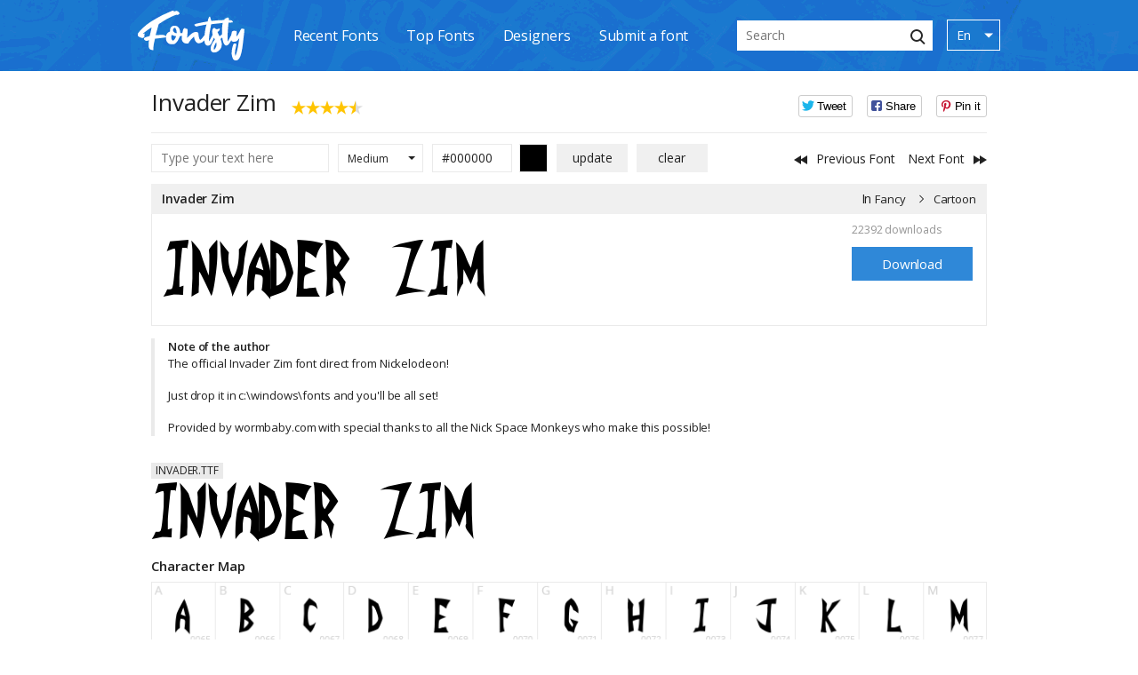

--- FILE ---
content_type: text/html; charset=UTF-8
request_url: https://fontsly.com/tr/fancy/cartoon/invader_zim
body_size: 5861
content:
<!doctype html>
<html lang="tr" >
<head>
    <meta charset="utf-8">
    <title>Invader Zim Font – Free Download</title>
    <meta name="viewport" content="width=device-width, initial-scale=1.0, minimum-scale=1.0"/>
    <meta name="description" content="Download free Invader Zim from Fontsly.com. Invader Zim has 1 style">
    <meta name="keywords" content="invader zim font, invader zim free download, invader.ttf"/>
    <meta name="csrf-token" content="cISS3jhUom0uNCxnHutIMel9Z7XXABSzMrHy5SmE">
    <meta property="og:locale" content="tr_TR" />
    <meta property="og:type" content="website" />
    <meta property="og:title" content="Invader Zim Font – Free Download" />
    <meta property="og:description" content="Download free Invader Zim from Fontsly.com. Invader Zim has 1 style" />
    <meta property="og:url" content="https://fontsly.com/tr/fancy/cartoon/invader_zim" />
    <meta property="og:site_name" content="Fontsly.com" />    <meta property="og:image" content="https://fontsly.com/images/previews/m/invader_zim.png" />    <meta name="twitter:card" content="summary_large_image" />
    <meta name="twitter:title" content="Invader Zim Font – Free Download" />
    <meta name="twitter:description" content="Download free Invader Zim from Fontsly.com. Invader Zim has 1 style" />
    <link rel="icon" type="image/png" href="/images/favicon-64.png" sizes="64x64" />
    <link rel="icon" type="image/png" href="/images/favicon-32.png" sizes="32x32" />
    <link rel="icon" type="image/png" href="/images/favicon-16.png" sizes="16x16" />
    <link href="https://fonts.googleapis.com/css?family=Open+Sans:400,600&amp;display=swap" rel="stylesheet">
    <link href="/css/mix.css?id=27ab61aeafda00c58c241" rel="stylesheet" type="text/css"/>
    <link rel="alternate" hreflang="x-default" href="https://fontsly.com/fancy/cartoon/invader_zim" />
    <link rel="canonical" href="https://fontsly.com/tr/fancy/cartoon/invader_zim" />
            <link rel="alternate" hreflang="en" href="https://fontsly.com/fancy/cartoon/invader_zim"/>
            <link rel="alternate" hreflang="de" href="https://fontsly.com/de/fancy/cartoon/invader_zim"/>
            <link rel="alternate" hreflang="fr" href="https://fontsly.com/fr/fancy/cartoon/invader_zim"/>
            <link rel="alternate" hreflang="it" href="https://fontsly.com/it/fancy/cartoon/invader_zim"/>
            <link rel="alternate" hreflang="es" href="https://fontsly.com/es/fancy/cartoon/invader_zim"/>
            <link rel="alternate" hreflang="pt" href="https://fontsly.com/pt/fancy/cartoon/invader_zim"/>
            <link rel="alternate" hreflang="ru" href="https://fontsly.com/ru/fancy/cartoon/invader_zim"/>
            <link rel="alternate" hreflang="uk" href="https://fontsly.com/uk/fancy/cartoon/invader_zim"/>
            <link rel="alternate" hreflang="tr" href="https://fontsly.com/tr/fancy/cartoon/invader_zim"/>
            <link rel="alternate" hreflang="zh" href="https://fontsly.com/zh/fancy/cartoon/invader_zim"/>
            <link rel="alternate" hreflang="ja" href="https://fontsly.com/ja/fancy/cartoon/invader_zim"/>
            <link rel="alternate" hreflang="sv" href="https://fontsly.com/sv/fancy/cartoon/invader_zim"/>
            <link rel="alternate" hreflang="no" href="https://fontsly.com/no/fancy/cartoon/invader_zim"/>
            <link rel="alternate" hreflang="da" href="https://fontsly.com/da/fancy/cartoon/invader_zim"/>
            <link rel="alternate" hreflang="id" href="https://fontsly.com/id/fancy/cartoon/invader_zim"/>
            <link rel="alternate" hreflang="ms" href="https://fontsly.com/ms/fancy/cartoon/invader_zim"/>
            <link rel="alternate" hreflang="pl" href="https://fontsly.com/pl/fancy/cartoon/invader_zim"/>
            <link rel="alternate" hreflang="nl" href="https://fontsly.com/nl/fancy/cartoon/invader_zim"/>
            <link rel="alternate" hreflang="el" href="https://fontsly.com/el/fancy/cartoon/invader_zim"/>
            <link rel="alternate" hreflang="ko" href="https://fontsly.com/ko/fancy/cartoon/invader_zim"/>
            <link rel="alternate" hreflang="vi" href="https://fontsly.com/vi/fancy/cartoon/invader_zim"/>
            <link rel="alternate" hreflang="ar" href="https://fontsly.com/ar/fancy/cartoon/invader_zim"/>
            <link rel="alternate" hreflang="he" href="https://fontsly.com/he/fancy/cartoon/invader_zim"/>
    
    <!--script data-ad-client="ca-pub-1523415454330391" async src="https://pagead2.googlesyndication.com/pagead/js/adsbygoogle.js"></script-->

</head>
<body>
<header class="header" id="header">
    <div class="container desctop_block">
        <div class="header__wrap">
            <div class="header__left">
                <div class="logo" id="logo"><a title="Fontsly - Free Font Downloads" class="logo__link" href="https://fontsly.com/tr"><img alt="Fontsly - Free Font Downloads" class="logo__img logo__dark" src="/images/logo.svg"></a></div>
            </div>
            <div class="header__center">
                <nav class="navigation">
                    <a class="navigation__link" href="https://fontsly.com/tr/recent-fonts">Recent Fonts</a><a class="navigation__link" href="https://fontsly.com/tr/top-fonts">Top Fonts</a><a class="navigation__link" href="https://fontsly.com/tr/designers">Designers</a><a class="navigation__link"      href="https://fontsly.com/tr/submit">Submit a font</a>
                </nav>
            </div>
            <div class="header__right">
                <div class="search">
                    <form class="search__form search__form_content" id="form-submit"  action="https://fontsly.com/tr/search">
                        <input class="search__input" name="q" id="searchQuery" type="text" placeholder="Search"/>
                        <button class="search__btn" id="button-submit"><span class="icon icon-search"></span></button>
                    </form>
                </div>
                <div class="language-wrap">
                    <ul class="language" id="desc_change_lang" >
                                                                            <li  class="language__el is-active" data-lang="en">
                                <a class="language__link"  >En</a>
                                                                    <span class="language__ico icon is-arrow"></span>
                                                            </li>
                                                    <li  class="language__el " data-lang="de">
                                <a class="language__link" href=https://fontsly.com/de/fancy/cartoon/invader_zim >De</a>
                                                            </li>
                                                    <li  class="language__el " data-lang="fr">
                                <a class="language__link" href=https://fontsly.com/fr/fancy/cartoon/invader_zim >Fr</a>
                                                            </li>
                                                    <li  class="language__el " data-lang="it">
                                <a class="language__link" href=https://fontsly.com/it/fancy/cartoon/invader_zim >It</a>
                                                            </li>
                                                    <li  class="language__el " data-lang="es">
                                <a class="language__link" href=https://fontsly.com/es/fancy/cartoon/invader_zim >Es</a>
                                                            </li>
                                                    <li  class="language__el " data-lang="pt">
                                <a class="language__link" href=https://fontsly.com/pt/fancy/cartoon/invader_zim >Pt</a>
                                                            </li>
                                                    <li  class="language__el " data-lang="ru">
                                <a class="language__link" href=https://fontsly.com/ru/fancy/cartoon/invader_zim >Ru</a>
                                                            </li>
                                                    <li  class="language__el " data-lang="uk">
                                <a class="language__link" href=https://fontsly.com/uk/fancy/cartoon/invader_zim >Uk</a>
                                                            </li>
                                                    <li  class="language__el " data-lang="tr">
                                <a class="language__link" href=https://fontsly.com/tr/fancy/cartoon/invader_zim >Tr</a>
                                                            </li>
                                                    <li  class="language__el " data-lang="zh">
                                <a class="language__link" href=https://fontsly.com/zh/fancy/cartoon/invader_zim >Zh</a>
                                                            </li>
                                                    <li  class="language__el " data-lang="ja">
                                <a class="language__link" href=https://fontsly.com/ja/fancy/cartoon/invader_zim >Ja</a>
                                                            </li>
                                                    <li  class="language__el " data-lang="sv">
                                <a class="language__link" href=https://fontsly.com/sv/fancy/cartoon/invader_zim >Sv</a>
                                                            </li>
                                                    <li  class="language__el " data-lang="no">
                                <a class="language__link" href=https://fontsly.com/no/fancy/cartoon/invader_zim >No</a>
                                                            </li>
                                                    <li  class="language__el " data-lang="da">
                                <a class="language__link" href=https://fontsly.com/da/fancy/cartoon/invader_zim >Da</a>
                                                            </li>
                                                    <li  class="language__el " data-lang="id">
                                <a class="language__link" href=https://fontsly.com/id/fancy/cartoon/invader_zim >Id</a>
                                                            </li>
                                                    <li  class="language__el " data-lang="ms">
                                <a class="language__link" href=https://fontsly.com/ms/fancy/cartoon/invader_zim >Ms</a>
                                                            </li>
                                                    <li  class="language__el " data-lang="pl">
                                <a class="language__link" href=https://fontsly.com/pl/fancy/cartoon/invader_zim >Pl</a>
                                                            </li>
                                                    <li  class="language__el " data-lang="nl">
                                <a class="language__link" href=https://fontsly.com/nl/fancy/cartoon/invader_zim >Nl</a>
                                                            </li>
                                                    <li  class="language__el " data-lang="el">
                                <a class="language__link" href=https://fontsly.com/el/fancy/cartoon/invader_zim >El</a>
                                                            </li>
                                                    <li  class="language__el " data-lang="ko">
                                <a class="language__link" href=https://fontsly.com/ko/fancy/cartoon/invader_zim >Ko</a>
                                                            </li>
                                                    <li  class="language__el " data-lang="vi">
                                <a class="language__link" href=https://fontsly.com/vi/fancy/cartoon/invader_zim >Vi</a>
                                                            </li>
                                                    <li  class="language__el " data-lang="ar">
                                <a class="language__link" href=https://fontsly.com/ar/fancy/cartoon/invader_zim >Ar</a>
                                                            </li>
                                                    <li  class="language__el " data-lang="he">
                                <a class="language__link" href=https://fontsly.com/he/fancy/cartoon/invader_zim >He</a>
                                                            </li>
                                            </ul>
                </div>
            </div>
        </div>
    </div>
    <nav class="navbar navbar-expand-lg navbar-dark fixed-top header">
        <div class="logo" id="logo"><a title="Fontsly - Free Font Downloads" class="logo__link" href="https://fontsly.com/tr"><img alt="Fontsly - Free Font Downloads" class="logo__img logo__dark" src="/images/logo.svg"></a></div>
        <button class="navbar-toggler toggler_button collapsed" type="button" data-toggle="collapse" data-target="#navbarCollapse" aria-controls="navbarCollapse" aria-expanded="false" aria-label="Toggle navigation">
            <span class="navbar-toggler-icon"></span>
        </button>
        <div class="navbar-collapse header_left collapse" id="navbarCollapse" style="">
            <div class="navbar-nav mr-auto">
                    <a class="navigation__link" href="https://fontsly.com/tr/recent-fonts">Recent Fonts</a><a class="navigation__link" href="https://fontsly.com/tr/top-fonts">Top Fonts</a><a class="navigation__link" href="https://fontsly.com/tr/designers">Designers</a><a class="navigation__link" href="https://fontsly.com/tr/submit">Submit a font</a>
            </div>
            <form class="search__form form-inline  mt-2 mt-md-0 form-submit-block" action="https://fontsly.com/tr/search">
                <input class="search__input form-control form-search mr-sm-2" name="q" type="text" placeholder="Search"/>
                <button class=" btn  btn_search my-2 my-sm-0 button-submit-block">Search</button>
            </form>
            
      
            <div class="select_bock_content select_lang_mob">
                                <select class="form-control   select_bock_mob"  id="inputState"  name="forma"  onchange="getLeng(this)" >
                                                                        <option class="column__name d-none"  style="color: white" value="https://fontsly.com/fancy/cartoon/invader_zim" disabled selected>En</option>
                            <option class=""  data-lang="en"  value="https://fontsly.com/fancy/cartoon/invader_zim">En</option>
                                                                                                <option data-lang="de" value="https://fontsly.com/de/fancy/cartoon/invader_zim"> De</option>
                                                                                                <option data-lang="fr" value="https://fontsly.com/fr/fancy/cartoon/invader_zim"> Fr</option>
                                                                                                <option data-lang="it" value="https://fontsly.com/it/fancy/cartoon/invader_zim"> It</option>
                                                                                                <option data-lang="es" value="https://fontsly.com/es/fancy/cartoon/invader_zim"> Es</option>
                                                                                                <option data-lang="pt" value="https://fontsly.com/pt/fancy/cartoon/invader_zim"> Pt</option>
                                                                                                <option data-lang="ru" value="https://fontsly.com/ru/fancy/cartoon/invader_zim"> Ru</option>
                                                                                                <option data-lang="uk" value="https://fontsly.com/uk/fancy/cartoon/invader_zim"> Uk</option>
                                                                                                <option data-lang="tr" value="https://fontsly.com/tr/fancy/cartoon/invader_zim"> Tr</option>
                                                                                                <option data-lang="zh" value="https://fontsly.com/zh/fancy/cartoon/invader_zim"> Zh</option>
                                                                                                <option data-lang="ja" value="https://fontsly.com/ja/fancy/cartoon/invader_zim"> Ja</option>
                                                                                                <option data-lang="sv" value="https://fontsly.com/sv/fancy/cartoon/invader_zim"> Sv</option>
                                                                                                <option data-lang="no" value="https://fontsly.com/no/fancy/cartoon/invader_zim"> No</option>
                                                                                                <option data-lang="da" value="https://fontsly.com/da/fancy/cartoon/invader_zim"> Da</option>
                                                                                                <option data-lang="id" value="https://fontsly.com/id/fancy/cartoon/invader_zim"> Id</option>
                                                                                                <option data-lang="ms" value="https://fontsly.com/ms/fancy/cartoon/invader_zim"> Ms</option>
                                                                                                <option data-lang="pl" value="https://fontsly.com/pl/fancy/cartoon/invader_zim"> Pl</option>
                                                                                                <option data-lang="nl" value="https://fontsly.com/nl/fancy/cartoon/invader_zim"> Nl</option>
                                                                                                <option data-lang="el" value="https://fontsly.com/el/fancy/cartoon/invader_zim"> El</option>
                                                                                                <option data-lang="ko" value="https://fontsly.com/ko/fancy/cartoon/invader_zim"> Ko</option>
                                                                                                <option data-lang="vi" value="https://fontsly.com/vi/fancy/cartoon/invader_zim"> Vi</option>
                                                                                                <option data-lang="ar" value="https://fontsly.com/ar/fancy/cartoon/invader_zim"> Ar</option>
                                                                                                <option data-lang="he" value="https://fontsly.com/he/fancy/cartoon/invader_zim"> He</option>
                                                            </select>
            </div>
         
        </div>
    </nav>
</header>
    <main class="main is-1-inner">
        <div class="container top-container">
                            <!--div class="banner">

</div-->                        <div class="filters">
                <div class="filters__top">
                    <div class="filters__head">
                        <div class="filters__left">
                            <h1>Invader Zim</h1>
                            <div class="raiting">
                                <div class="rateit" data-rateit-value="4.5" data-rateit-resetable="false"></div>
                            </div>
                        </div>
                        <div class="filters__right">
                            <div class="social-likes">
                                <div class="twitter" title="Share link to Tweet">Tweet</div>
                                <div class="facebook" title="Share link to Facebook">Share</div>
                                <div class="pinterest" title="Share link to Pin it">Pin it</div>
                            </div>
                        </div>
                    </div>
                </div>
                <div class="filters__bottom">
                    <form class="filters__form" method="POST" action="https://fontsly.com/tr/update">
                        <input type="hidden" name="_token" value="cISS3jhUom0uNCxnHutIMel9Z7XXABSzMrHy5SmE">                        <div class="filters__form">
    <div class="filters__form">
    <div class="preview-text">
        <input class="preview-text__input" name="customPreviewText" id="customPreviewText" type="text" value="" placeholder="Type your text here"/>
    </div>
        <div class="filters__form_block">
    <div class="select select_block">
        <select name="customPreviewSize" id="customPreviewSize">
            <option value="xs" >Tiny</option>
            <option value="s" >Small</option>
            <option value="m" SELECTED>Medium</option>
            <option value="l" >Large</option>
        </select>
    </div>
    <div class="colorpicker">
        <input value="000000" pattern="^#+([a-fA-F0-9]{6}|[a-fA-F0-9]{3})$" id="hexcolor" name="customPreviewTextColour" class="colorpicker__input minicolors" placeholder="HEX Color" size="7">
    </div>
    </div>
    </div>
    <div class="filters__form">
     <div class="filters__btn">
        <input class="btn" name="submitPreviewSettings" id="submitPreviewSettings" type="Submit" value="update"/>
        <input class="btn" name="resetPreviewSettings" type="reset" value="clear"
        onClick="window.location = 'https://fontsly.com/tr/reset?font=10709';"/>
    </div>
    </div>
</div>
                        <div class="filters__action">
                            <a href="https://fontsly.com/tr/fancy/retro/greko_deco" class="btn-prev"><span class="icon is-arrow-prev"></span><span>Previous Font</span></a>
                            <a href="https://fontsly.com/tr/fancy/decorative/sai_font" class="btn-prev"><span>Next Font</span><span class="icon is-arrow-next"></span></a>
                        </div>
                    </form>
                </div>
              
                <div class="fonts__content is-active">
    <div class="font">
        <div class="font__head">
            <div class="font-title">
                <a class="font-title__link" href="https://fontsly.com/tr/fancy/cartoon/invader_zim">Invader Zim</a>
                <span>
                                                        </span>
            </div>
            <div class="font-script"><span>In <a href="https://fontsly.com/tr/fancy" class='font-script__link'>Fancy</a> <a href="https://fontsly.com/tr/fancy/cartoon" class='font-script__link'>Cartoon</a></span></div>
        </div>
        <div class="font__content">
                                        <div   >
                                <div  class="font-logo">
                                            <img class="font-logo__img" src="https://fontsly.com/images/previews/m/invader_zim.png" alt="Invader Zim Font">
                                    </div>
                <div class="font-download">
                    <div class="quatity"><span class="quatity__sum">22392 downloads</span>
                                            </div>
                    
                   
                    
                    <div class="font-download__btn"   ><a class="btn" rel="nofollow" href="https://fontsly.com/tr/download/10709">Download</a>
                                            </div>
                   

                </div>
                          
            </div>
        </div>
                
    </div>
</div>
        
 <script type="text/javascript">
	atOptions = {
		'key' : '847bfe62948c9855a3bfb1eb99cc46bc',
		'format' : 'iframe',
		'height' : 250,
		'width' : 300,
		'params' : {}
	};
</script>
<script type="text/javascript" src="//concealtraveller.com/847bfe62948c9855a3bfb1eb99cc46bc/invoke.js"></script>
        
<!-- fontsly336x280 -->



                <!-- div class="font-download__btn"><btn class="btn transparent donate"><a href="https://www.kqzyfj.com/click-100156438-13915248" target="_blank" rel="nofollow"><font color="red"><b>Buy commercial fonts</b></font></a></btn></div -->
                
            </div>
            <div >
             
          <!-- a href="https://trk.movie-pass.xyz/5ad9e1f2-e36e-425a-b1bc-7fb40766b3b0?q=Invader Zim" target="_blank" rel="nofollow"><img src="https://fontsly.com/tap.png"></a><br><br -->
                                    <!--div class="banner">
<!--style type="text/css">
.fontsslot_2 { width: 100%; height: 250px; }
	@media (min-width:356px) { .fontsslot_2 { width: 100%; height: 280px; } }
	@media (min-width:970px) { .fontsslot_2 { width: 100%; height: 90px; } }
</style-->
</div-->                                                    <div class="note  "><span>Note of the author</span>
                        <p>The official Invader Zim font direct from Nickelodeon!</p><p>Just drop it in c:\windows\fonts and you'll be all set!</p><p>Provided by wormbaby.com with special thanks to all the Nick Space Monkeys who make this possible!</p>
                        
                    </div>
                      
                                        
                    <div class="font-style">
                        <ul class="font-style__list">
                                                        <li class="font-style__el ">
                                <span class="font-style__name ">INVADER.TTF</span>
                                <br>
                                <img alt="INVADER.TTF" class="font-style__img" src="https://fontsly.com/images/previews/m/invader_zim.png">
                            </li>
                                                                                </ul>
                    </div>
                                                                                                                                                    <div class="character-map">
                        <span class="character-map__title ">Character Map</span>
                        <img alt="Invader Zim Character Map" class="character-map__img" src="https://fontsly.com/images/character_maps/invader_zim_character_map.png">
                    </div>
                                    <span class="table-wrap__title ">File Contents</span>
                <div class="table-wrap table-responsive">
                    <table class="table">
                        <thead>
                        <tr>
                            <th  scope="col">filename</th>
                            <th  class="text-center"  scope="col">filesize</th>
                            <th class="text-center"  scope="col">type</th>
                            <th class="text-center"  scope="col">options</th>
                        </tr>
                        </thead>
                        <tbody>
                                                    <tr>
                                <td>INVADER.TTF</td>
                                <td class="text-center" >21 kB</td>
                                <td class="text-center" >Font File</td>
                                <td class="text-center" >
                                    <a class="table_mom_link" rel="nofollow" href="https://fontsly.com/tr/download/10709">Download</a>
                                </td>
                            </tr>
                                                    <tr>
                                <td>Readme.txt</td>
                                <td class="text-center" >215 B</td>
                                <td class="text-center" >Text File</td>
                                <td class="text-center" >
                                    <a class="table_mom_link" rel="nofollow" href="https://fontsly.com/tr/download/10709">Download</a>
                                </td>
                            </tr>
                                                </tbody>
                        <div>
<script async src="https://pagead2.googlesyndication.com/pagead/js/adsbygoogle.js"></script>
<!-- adaptive-horizont -->
<ins class="adsbygoogle"
     style="display:block"
     data-ad-client="ca-pub-1523415454330391"
     data-ad-slot="3020486217"
     data-ad-format="auto"
     data-full-width-responsive="true"></ins>
<script>
     (adsbygoogle = window.adsbygoogle || []).push({});
</script>
                        </div>
                    </table>
                </div>
                </div>
                <div class="table-wrap"><span class="table-wrap__title tabla-desktop ">Font Details</span>
                    <table class="table without-head tabla-desktop">
                        <tbody>
                                                                                                </tbody>
                    </table>
                    <div class="table-mob-content">
                                                                                                    </div>
                </div>
                
                                    <!--div class="banner">
</div-->                            </div>
        </div>
    </main>
<footer class="footer">
    <div class="container">
        <div class="footer__wrap">
            <div class="footer__left">
                <p class="copyright">2019-2024 © Fontsly.com. All rights reserved.</p>
                <ul class="nav-footer">
                    <li class="nav-footer__el"><a class="nav-footer__link" href="https://fontsly.com/tr/terms">Terms</a></li>
                    <li class="nav-footer__el"><a class="nav-footer__link" href="https://fontsly.com/tr/privacy-policy">Privacy Policy</a></li>
                    <li class="nav-footer__el"><a class="nav-footer__link" href="https://fontsly.com/tr/dmca">DMCA</a></li>
                    <li class="nav-footer__el"><a class="nav-footer__link" href="https://fontsly.com/tr/contact-us">Contact us</a></li>
                    <li class="nav-footer__el"><a class="nav-footer__link" href="https://fontsly.com/blog/">Blog</a></li>
                                    </ul>
            </div>
            <div class="footer__right">
                <ul class="social">
                    <li class="social__el"><a class="social__link" href="https://www.facebook.com/fontsly" target="_blank" rel="nofollow"><span class="icon is-fb"></span></a></li>
                    <li class="social__el"><a class="social__link" href="https://www.pinterest.com/fontsly" target="_blank" rel="nofollow"><span class="icon is-pn"></span></a></li>
                    <li class="social__el"><a class="social__link" href="https://www.behance.net/fontsly" target="_blank" rel="nofollow"><span class="icon is-be"></span></a></li>
                </ul>
            </div>
        </div>
    </div>
</footer>
                
   <script src="https://ajax.aspnetcdn.com/ajax/jQuery/jquery-3.4.0.min.js"></script>
    <script>
        var form = document.getElementById("form-submit");
        document.getElementById("button-submit").addEventListener("click", function () {
            form.submit();
        });
        var form = document.getElementsByClassName("form-submit-block");
        document.getElementsByClassName("button-submit-block").addEventListener("click", function () {
            form.submit();
        });
        $('#mobile_change_lang li, #desc_change_lang li').click(function () {
            document.cookie='lang='+$(this).attr('data-lang');

        });

        function getFontsLetter(selectObject) {
           let valueLeter = selectObject.value;
           let contentLeter='selectFontsLetter'+valueLeter
            $(".fonts_content").attr('name',contentLeter).attr('value',valueLeter).click()
        }
        function getLeng(selectObject) {
            let valueLeter = selectObject.value;
            document.cookie='lang='+$(this).attr('data-lang');
            location = valueLeter;
        }
    </script>

    <script>
        var newRate = null;
        window.fontId = "10709";
        $(document).ready(function () {
            let fontId = window.fontId;
            if (getCookie("vote_" + fontId)) {
                $(".rateit").css("pointer-events", "none");
            }
            $(".rateit").click(function () {
                newRate = $(this).rateit('value');
                console.log(newRate);
                if (!getCookie("vote_" + fontId)) {
                    $(".rateit").css("pointer-events", "none");
                    voteSubmit();
                }
            });

        });

        function getCookie(name) {
            name = name.toLowerCase();
            const parts = document.cookie.split(';');

            for (const part of parts) {
                const pair = part.split('=');
                const key = decodeURIComponent(pair[0].trim().toLowerCase());

                if (key === name) {
                    return decodeURIComponent(pair[1]);
                }
            }

            return null;
        }

        function setCookie(name, value) {
            document.cookie = encodeURIComponent(name) + '=' + encodeURIComponent(value) + ';path=/';
        }

        function voteSubmit() {
            $.ajax({
                headers: {
                    'X-CSRF-TOKEN': $('meta[name="csrf-token"]').attr('content')
                },
                url: '/font-vote',
                dataType: 'json',
                type: 'post',
                data: {fontRate: newRate, fontId: fontId},
                success: function (response) {
                    if (response.success === true) {
                        setCookie("vote_" + fontId, true);
                    }
                }
            });
        }
    </script>

    <script>

        $(document).ready(function () {
            if (getCookie("explicit_content")) {
                var text = document.getElementsByClassName('font_text');
                for (let i = 0; i < text.length; i++) {
                    text[i].style.display = "none";
                }
                var font = document.getElementsByClassName('font');
                for (let i = 0; i < font.length; i++) {
                    font[i].style.display = "block";
                }
                var map = document.getElementById('font_map');
                if (map) {
                    map.style.display = "block";
                }
            }
        });
        function getCookie(name) {
            name = name.toLowerCase();
            const parts = document.cookie.split(';');
            for (const part of parts) {
                const pair = part.split('=');
                const key = decodeURIComponent(pair[0].trim().toLowerCase());

                if (key === name) {
                    return decodeURIComponent(pair[1]);
                }
            }
            return null;
        }

        function setCookie(name, value) {
            document.cookie = encodeURIComponent(name) + '=' + encodeURIComponent(value) + ';path=/';
        }
        function viewFont() {
            setCookie("explicit_content", true);
            var text = document.getElementsByClassName('font_text');
            for (let i = 0; i < text.length; i++) {
                text[i].style.display = "none";
            }
            var font = document.getElementsByClassName('font');
            for (let i = 0; i < font.length; i++) {
                font[i].style.display = "block";
            }
            var map = document.getElementById('font_map');
            if (map) {
                map.style.display = "block";
            }
        }
    </script>
<script type="text/javascript" src="https://fontsly.com/js/mix.js"></script>
    <script type="application/ld+json">{"@context":"http:\/\/schema.org","@type":"BreadcrumbList","itemListElement":[{"@type":"ListItem","position":1,"item":{"@id":"https:\/\/fontsly.com\/tr","name":"Home"}},{"@type":"ListItem","position":2,"item":{"@id":"https:\/\/fontsly.com\/tr\/fancy","name":"Fancy"}},{"@type":"ListItem","position":3,"item":{"@id":"https:\/\/fontsly.com\/tr\/fancy\/cartoon","name":"Cartoon"}},{"@type":"ListItem","position":4,"item":{"@id":"https:\/\/fontsly.com\/tr\/fancy\/cartoon\/invader_zim","name":"Invader Zim"}}]}</script>

<img id="licntF91A" width="1" height="1" style="border:0" 
title="LiveInternet"
src="[data-uri]"
alt=""/><script>(function(d,s){d.getElementById("licntF91A").src=
"https://counter.yadro.ru/hit?t45.2;r"+escape(d.referrer)+
((typeof(s)=="undefined")?"":";s"+s.width+"*"+s.height+"*"+
(s.colorDepth?s.colorDepth:s.pixelDepth))+";u"+escape(d.URL)+
";h"+escape(d.title.substring(0,150))+";"+Math.random()})
(document,screen)</script>

<script type='text/javascript' src='//concealtraveller.com/39/39/e0/3939e0d1b2a3ff9bb8e7c74b6eb33ed1.js'></script>
</body>
</html>


--- FILE ---
content_type: text/html; charset=utf-8
request_url: https://www.google.com/recaptcha/api2/aframe
body_size: 267
content:
<!DOCTYPE HTML><html><head><meta http-equiv="content-type" content="text/html; charset=UTF-8"></head><body><script nonce="ijMyu5qT4sZsAtxFX6qa3w">/** Anti-fraud and anti-abuse applications only. See google.com/recaptcha */ try{var clients={'sodar':'https://pagead2.googlesyndication.com/pagead/sodar?'};window.addEventListener("message",function(a){try{if(a.source===window.parent){var b=JSON.parse(a.data);var c=clients[b['id']];if(c){var d=document.createElement('img');d.src=c+b['params']+'&rc='+(localStorage.getItem("rc::a")?sessionStorage.getItem("rc::b"):"");window.document.body.appendChild(d);sessionStorage.setItem("rc::e",parseInt(sessionStorage.getItem("rc::e")||0)+1);localStorage.setItem("rc::h",'1762556030932');}}}catch(b){}});window.parent.postMessage("_grecaptcha_ready", "*");}catch(b){}</script></body></html>